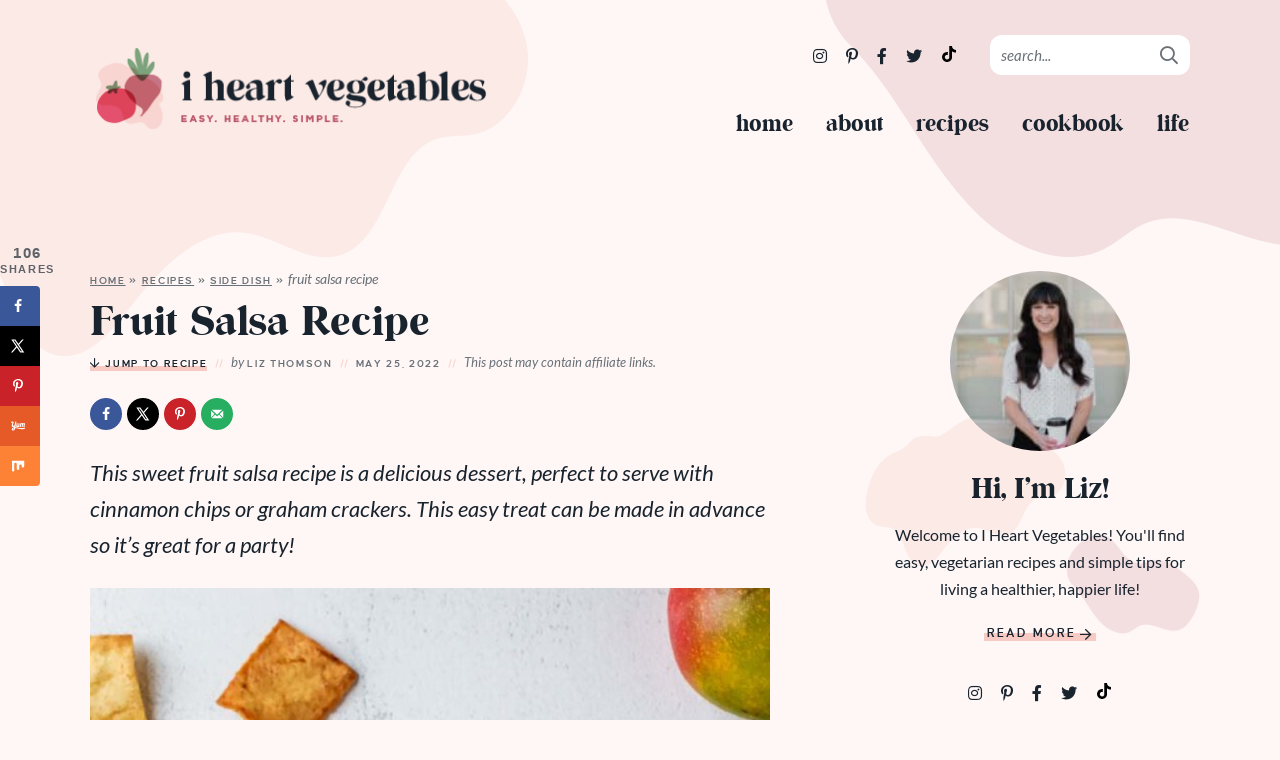

--- FILE ---
content_type: text/javascript; charset=UTF-8
request_url: https://iheartvegetables.com/wp-content/themes/iheartvegetables2020/js/custom.js?ver=1.0.0
body_size: -454
content:
// Back to Top button
jQuery(document).ready(function() {
	var offset = 220;
	var duration = 400;
	    
	jQuery('.top').click(function(event) {
	    event.preventDefault();
	    jQuery('html, body').animate({scrollTop: 0}, duration);
	    return false;
	})
});

// Recipe Jump button
// jQuery(document).ready(function($) {

//     jQuery(".wprm-recipe-jump").click(function(event){
//         event.preventDefault();
//         jQuery('html,body').animate({scrollTop:$(this.hash).offset().top}, 0);
//     });
// });
// jQuery(document).ready(function($) {

//     jQuery(".jump").click(function(event){
//         event.preventDefault();
//         jQuery('html,body').animate({scrollTop:$(this.hash).offset().top}, 0);
//     });
// });
